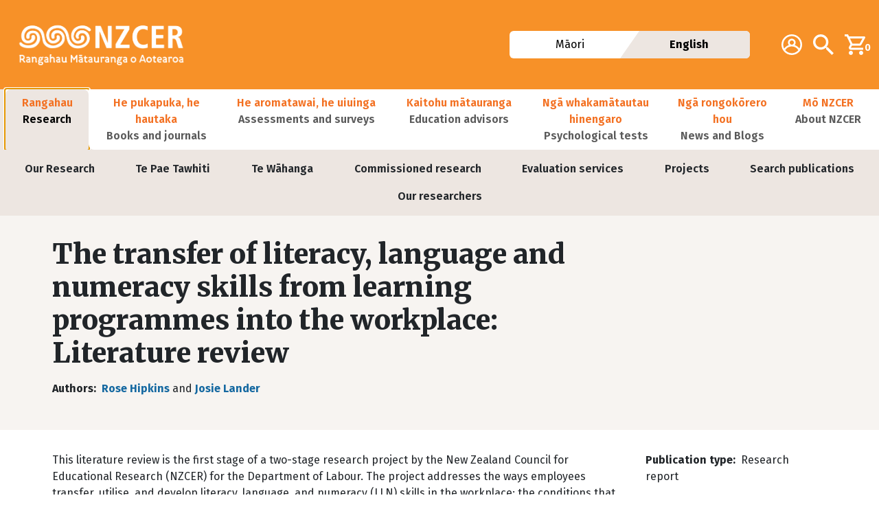

--- FILE ---
content_type: text/html; charset=UTF-8
request_url: https://www.nzcer.org.nz/research/publications/transfer-literacy-language-and-numeracy-skills-learning-programmes-workplace-l
body_size: 8351
content:

<!DOCTYPE html>
<html lang="en" dir="ltr" class="h-100">
  <head>
    <meta charset="utf-8" />
<meta name="Generator" content="Drupal 10 (https://www.drupal.org); Commerce 2" />
<meta name="MobileOptimized" content="width" />
<meta name="HandheldFriendly" content="true" />
<meta name="viewport" content="width=device-width, initial-scale=1.0" />
<link rel="icon" href="/sites/default/files/nzcer_favicon.ico" type="image/vnd.microsoft.icon" />
<link rel="alternate" hreflang="en" href="https://www.nzcer.org.nz/research/publications/transfer-literacy-language-and-numeracy-skills-learning-programmes-workplace-l" />
<link rel="canonical" href="https://www.nzcer.org.nz/research/publications/transfer-literacy-language-and-numeracy-skills-learning-programmes-workplace-l" />
<link rel="shortlink" href="https://www.nzcer.org.nz/node/62613" />

    <title>The transfer of literacy, language and numeracy skills from learning programmes into the workplace: Literature review | New Zealand Council for Educational Research</title>
    <link rel="stylesheet" media="all" href="/modules/contrib/commerce/modules/cart/css/commerce_cart.layout.css?t8u0oa" />
<link rel="stylesheet" media="all" href="/core/themes/stable9/css/core/components/progress.module.css?t8u0oa" />
<link rel="stylesheet" media="all" href="/core/themes/stable9/css/core/components/ajax-progress.module.css?t8u0oa" />
<link rel="stylesheet" media="all" href="/core/themes/stable9/css/system/components/align.module.css?t8u0oa" />
<link rel="stylesheet" media="all" href="/core/themes/stable9/css/system/components/fieldgroup.module.css?t8u0oa" />
<link rel="stylesheet" media="all" href="/core/themes/stable9/css/system/components/container-inline.module.css?t8u0oa" />
<link rel="stylesheet" media="all" href="/core/themes/stable9/css/system/components/clearfix.module.css?t8u0oa" />
<link rel="stylesheet" media="all" href="/core/themes/stable9/css/system/components/details.module.css?t8u0oa" />
<link rel="stylesheet" media="all" href="/core/themes/stable9/css/system/components/hidden.module.css?t8u0oa" />
<link rel="stylesheet" media="all" href="/core/themes/stable9/css/system/components/item-list.module.css?t8u0oa" />
<link rel="stylesheet" media="all" href="/core/themes/stable9/css/system/components/js.module.css?t8u0oa" />
<link rel="stylesheet" media="all" href="/core/themes/stable9/css/system/components/nowrap.module.css?t8u0oa" />
<link rel="stylesheet" media="all" href="/core/themes/stable9/css/system/components/position-container.module.css?t8u0oa" />
<link rel="stylesheet" media="all" href="/core/themes/stable9/css/system/components/reset-appearance.module.css?t8u0oa" />
<link rel="stylesheet" media="all" href="/core/themes/stable9/css/system/components/resize.module.css?t8u0oa" />
<link rel="stylesheet" media="all" href="/core/themes/stable9/css/system/components/system-status-counter.css?t8u0oa" />
<link rel="stylesheet" media="all" href="/core/themes/stable9/css/system/components/system-status-report-counters.css?t8u0oa" />
<link rel="stylesheet" media="all" href="/core/themes/stable9/css/system/components/system-status-report-general-info.css?t8u0oa" />
<link rel="stylesheet" media="all" href="/core/themes/stable9/css/system/components/tablesort.module.css?t8u0oa" />
<link rel="stylesheet" media="all" href="https://unpkg.com/aos@2.3.1/dist/aos.css" />
<link rel="stylesheet" media="all" href="/modules/contrib/bootstrap_styles/css/bs_example_classes/background-color-classes.css?t8u0oa" />
<link rel="stylesheet" media="all" href="/modules/contrib/bootstrap_styles/css/bs_example_classes/border-classes.css?t8u0oa" />
<link rel="stylesheet" media="all" href="/modules/contrib/bootstrap_styles/css/bs_example_classes/box-shadow-classes.css?t8u0oa" />
<link rel="stylesheet" media="all" href="/modules/contrib/bootstrap_styles/css/bs_example_classes/margin-classes.css?t8u0oa" />
<link rel="stylesheet" media="all" href="/modules/contrib/bootstrap_styles/css/bs_example_classes/padding-classes.css?t8u0oa" />
<link rel="stylesheet" media="all" href="/modules/contrib/bootstrap_styles/css/bs_example_classes/text-alignment-classes.css?t8u0oa" />
<link rel="stylesheet" media="all" href="/modules/contrib/bootstrap_styles/css/bs_example_classes/text-color-classes.css?t8u0oa" />
<link rel="stylesheet" media="all" href="/modules/contrib/commerce/modules/cart/css/commerce_cart.theme.css?t8u0oa" />
<link rel="stylesheet" media="all" href="/core/themes/stable9/css/core/assets/vendor/normalize-css/normalize.css?t8u0oa" />
<link rel="stylesheet" media="all" href="/themes/contrib/bootstrap5/css/components/action-links.css?t8u0oa" />
<link rel="stylesheet" media="all" href="/themes/contrib/bootstrap5/css/components/breadcrumb.css?t8u0oa" />
<link rel="stylesheet" media="all" href="/themes/contrib/bootstrap5/css/components/container-inline.css?t8u0oa" />
<link rel="stylesheet" media="all" href="/themes/contrib/bootstrap5/css/components/details.css?t8u0oa" />
<link rel="stylesheet" media="all" href="/themes/contrib/bootstrap5/css/components/exposed-filters.css?t8u0oa" />
<link rel="stylesheet" media="all" href="/themes/contrib/bootstrap5/css/components/field.css?t8u0oa" />
<link rel="stylesheet" media="all" href="/themes/contrib/bootstrap5/css/components/form.css?t8u0oa" />
<link rel="stylesheet" media="all" href="/themes/contrib/bootstrap5/css/components/icons.css?t8u0oa" />
<link rel="stylesheet" media="all" href="/themes/contrib/bootstrap5/css/components/inline-form.css?t8u0oa" />
<link rel="stylesheet" media="all" href="/themes/contrib/bootstrap5/css/components/item-list.css?t8u0oa" />
<link rel="stylesheet" media="all" href="/themes/contrib/bootstrap5/css/components/links.css?t8u0oa" />
<link rel="stylesheet" media="all" href="/themes/contrib/bootstrap5/css/components/menu.css?t8u0oa" />
<link rel="stylesheet" media="all" href="/themes/contrib/bootstrap5/css/components/more-link.css?t8u0oa" />
<link rel="stylesheet" media="all" href="/themes/contrib/bootstrap5/css/components/pager.css?t8u0oa" />
<link rel="stylesheet" media="all" href="/themes/contrib/bootstrap5/css/components/tabledrag.css?t8u0oa" />
<link rel="stylesheet" media="all" href="/themes/contrib/bootstrap5/css/components/tableselect.css?t8u0oa" />
<link rel="stylesheet" media="all" href="/themes/contrib/bootstrap5/css/components/tablesort.css?t8u0oa" />
<link rel="stylesheet" media="all" href="/themes/contrib/bootstrap5/css/components/textarea.css?t8u0oa" />
<link rel="stylesheet" media="all" href="/themes/contrib/bootstrap5/css/components/ui-dialog.css?t8u0oa" />
<link rel="stylesheet" media="all" href="/themes/contrib/bootstrap5/css/components/messages.css?t8u0oa" />
<link rel="stylesheet" media="all" href="/themes/contrib/bootstrap5/css/components/node.css?t8u0oa" />
<link rel="stylesheet" media="all" href="/themes/contrib/bootstrap5/css/components/progress.css?t8u0oa" />
<link rel="stylesheet" media="all" href="/themes/contrib/bootstrap5/css/style.css?t8u0oa" />
<link rel="stylesheet" media="all" href="/themes/custom/nzcer_bootstrap5/css/base/colors.css?t8u0oa" />
<link rel="stylesheet" media="all" href="/themes/custom/nzcer_bootstrap5/css/base/elements.css?t8u0oa" />
<link rel="stylesheet" media="all" href="/themes/custom/nzcer_bootstrap5/css/base/fonts.css?t8u0oa" />
<link rel="stylesheet" media="all" href="/themes/custom/nzcer_bootstrap5/css/component/block.css?t8u0oa" />
<link rel="stylesheet" media="all" href="/themes/custom/nzcer_bootstrap5/css/component/breadcrumb.css?t8u0oa" />
<link rel="stylesheet" media="all" href="/themes/custom/nzcer_bootstrap5/css/component/buttons.css?t8u0oa" />
<link rel="stylesheet" media="all" href="/themes/custom/nzcer_bootstrap5/css/component/field.css?t8u0oa" />
<link rel="stylesheet" media="all" href="/themes/custom/nzcer_bootstrap5/css/component/file.css?t8u0oa" />
<link rel="stylesheet" media="all" href="/themes/custom/nzcer_bootstrap5/css/component/footer.css?t8u0oa" />
<link rel="stylesheet" media="all" href="/themes/custom/nzcer_bootstrap5/css/component/form.css?t8u0oa" />
<link rel="stylesheet" media="all" href="/themes/custom/nzcer_bootstrap5/css/component/header.css?t8u0oa" />
<link rel="stylesheet" media="all" href="/themes/custom/nzcer_bootstrap5/css/component/menu.css?t8u0oa" />
<link rel="stylesheet" media="all" href="/themes/custom/nzcer_bootstrap5/css/component/messages.css?t8u0oa" />
<link rel="stylesheet" media="all" href="/themes/custom/nzcer_bootstrap5/css/component/node.css?t8u0oa" />
<link rel="stylesheet" media="all" href="/themes/custom/nzcer_bootstrap5/css/component/search.css?t8u0oa" />
<link rel="stylesheet" media="all" href="/themes/custom/nzcer_bootstrap5/css/component/sidebar.css?t8u0oa" />
<link rel="stylesheet" media="all" href="/themes/custom/nzcer_bootstrap5/css/component/table.css?t8u0oa" />
<link rel="stylesheet" media="all" href="/themes/custom/nzcer_bootstrap5/css/component/tabs.css?t8u0oa" />
<link rel="stylesheet" media="all" href="/themes/custom/nzcer_bootstrap5/css/component/ui-dialog.css?t8u0oa" />
<link rel="stylesheet" media="all" href="/themes/custom/nzcer_bootstrap5/css/component/user.css?t8u0oa" />
<link rel="stylesheet" media="all" href="/themes/custom/nzcer_bootstrap5/css/component/view.css?t8u0oa" />
<link rel="stylesheet" media="all" href="/themes/custom/nzcer_bootstrap5/css/layout/layout.css?t8u0oa" />
<link rel="stylesheet" media="print" href="/themes/custom/nzcer_bootstrap5/css/theme/print.css?t8u0oa" />

    <script type="application/json" data-drupal-selector="drupal-settings-json">{"path":{"baseUrl":"\/","pathPrefix":"","currentPath":"node\/62613","currentPathIsAdmin":false,"isFront":false,"currentLanguage":"en"},"pluralDelimiter":"\u0003","suppressDeprecationErrors":true,"gtag":{"tagId":"","consentMode":false,"otherIds":[],"events":[],"additionalConfigInfo":[]},"ajaxPageState":{"libraries":"[base64]","theme":"nzcer_bootstrap5","theme_token":null},"ajaxTrustedUrl":[],"gtm":{"tagId":null,"settings":{"data_layer":"dataLayer","include_classes":false,"allowlist_classes":"","blocklist_classes":"","include_environment":false,"environment_id":"","environment_token":""},"tagIds":["GTM-KT8R4F3"]},"user":{"uid":0,"permissionsHash":"2d8c89ec060523a72ef68611f417fd0563edacefea8cf36730d3a0a2c1da4c77"}}</script>
<script src="/core/misc/drupalSettingsLoader.js?v=10.5.4"></script>
<script src="/modules/contrib/google_tag/js/gtag.js?t8u0oa"></script>
<script src="/modules/contrib/google_tag/js/gtm.js?t8u0oa"></script>

  </head>
  <body class="research path-node page-node-type-research-publication   d-flex flex-column h-100">
        <div class="visually-hidden-focusable skip-link p-3 container">
      <a href="#main-content" class="p-2">
        Skip to main content
      </a>
    </div>
    <noscript><iframe src="https://www.googletagmanager.com/ns.html?id=GTM-KT8R4F3"
                  height="0" width="0" style="display:none;visibility:hidden"></iframe></noscript>

      <div class="dialog-off-canvas-main-canvas d-flex flex-column h-100" data-off-canvas-main-canvas>
    

<header>
  

  <nav class="header-nav navbar navbar-expand-xl   ">
    <div class="d-flex container-fluid m-0 p-0">
            <div class="region region-nav-branding container-fluid">
    <div class="row align-items-center">
      <div id="block-nzcer-bootstrap5-branding" class="order-0 col block block-system block-system-branding-block">
  
    
  <div class="navbar-brand d-flex align-items-center">

    <a href="/" title="Home" rel="home" class="site-logo d-block">
    <img src="/themes/custom/nzcer_bootstrap5/logo.png" alt="Home" fetchpriority="high" />
  </a>
      <span class="nzcer-press-logo">
    <img src="/themes/custom/nzcer_bootstrap5/images/logo_press.svg" alt="NZCER Press" fetchpriority="high" />
  </span>
  
  </div>
</div>
<nav role="navigation" aria-labelledby="block-nzcer-bootstrap5-additionalnavigation-menu" id="block-nzcer-bootstrap5-additionalnavigation" class="block block-menu navigation menu--additional-navigation col-auto order-1 order-md-2">
            
  <h5 class="visually-hidden" id="block-nzcer-bootstrap5-additionalnavigation-menu">Additional navigation</h5>
  

        
              <ul data-block="nav_branding" class="nav navbar-nav">
                                            <li class="nav-item account">
                  <a href="/user/login?destination=/system/files%3Ffile%3Djournals/set/downloads/Set%25202020_2_001_1.pdf" class="nav-link">                            <span class="icon"><img src="/themes/custom/nzcer_bootstrap5/images/my_account.svg" alt="Account" class="img-fluid" />
</span>
                    <span class="visually-hidden">Account</span>
              </a>
              </li>
                                        <li class="nav-item search">
                  <a href="/search" class="nav-link" data-drupal-link-system-path="node/69844">                            <span class="icon"><img src="/themes/custom/nzcer_bootstrap5/images/search.svg" alt="Search" class="img-fluid" />
</span>
                    <span class="visually-hidden">Search</span>
              </a>
              </li>
        </ul>
  


  </nav>
<div id="block-nzcer-bootstrap5-cart" class="block block-commerce-cart col-auto order-3">
  
    
      <div class="cart--cart-block">
  <div class="cart-block--summary">
    <a class="cart-block--link__expand" href="/cart">
      <span class="cart-block--summary__icon"><img src="/themes/custom/nzcer_bootstrap5/images/cart.svg" alt="Shopping cart" class="img-fluid" />
</span>
      <span class="cart-block--summary__count">0</span>
    </a>
  </div>
  </div>

  </div>
<div class="language-switcher-language-session block block-language block-language-blocklanguage-interface col-12 col-md-4 order-5 order-md-1 mt-3 mt-lg-0" id="block-nzcer-bootstrap5-languageswitcher-2" role="navigation">
  
    
      <div data-block="nav_branding" class="lang-btn-container"><div data-drupal-link-query="{&quot;language&quot;:&quot;mi&quot;}" data-drupal-link-system-path="node/62613" class="d-flex flex-column align-items-center lang-btn mi"><a href="/research/publications/transfer-literacy-language-and-numeracy-skills-learning-programmes-workplace-l?language=mi" class="language-link" data-drupal-link-query="{&quot;language&quot;:&quot;mi&quot;}" data-drupal-link-system-path="node/62613">Māori</a></div><div data-drupal-link-system-path="node/62613" class="d-flex flex-column align-items-center lang-btn en is-active" aria-current="page"><a href="/research/publications/transfer-literacy-language-and-numeracy-skills-learning-programmes-workplace-l" class="language-link session-active is-active" data-drupal-link-system-path="node/62613" aria-current="page">English</a></div></div>
  </div>

      <div class="navbar-toggler-container col-auto order-3 order-md-4 d-xl-none">
        <button class="navbar-toggler collapsed col-auto order-2 order-xl" type="button" data-bs-toggle="collapse"
                data-bs-target="#navbarSupportedContent" aria-controls="navbarSupportedContent"
                aria-expanded="false" aria-label="Toggle navigation">
          <span class="navbar-toggler-icon"></span>
        </button>
      </div>
    </div>
  </div>

      </nav>

    <nav id="nav-main" class="primary-nav navbar navbar-expand-xl   ">
    <div class="collapse navbar-collapse" id="navbarSupportedContent">
        <div class="region region-nav-main">
    <nav role="navigation" aria-labelledby="block-nzcer-bootstrap5-main-navigation-menu" id="block-nzcer-bootstrap5-main-navigation" class="block block-menu navigation menu--main">
            
  <h5 class="visually-hidden" id="block-nzcer-bootstrap5-main-navigation-menu">Main navigation</h5>
  

        
            <ul data-block="nav_main" class="navbar-nav flex-wrap justify-content-between nav-level-0">
        
              <li class="nav-item nav-level-0 dropdown position-static research flex-fill">
                  <a class="nav-link active has-dropdown" href="/research" role="button" data-bs-toggle="dropdown" aria-expanded="false" title="Rangahau Research">
          <span class="main-menu-title">Rangahau</span>
          <span class="main-menu-subtitle">Research</span>
        </a>
        <div class="dropdown-menu main-menu-dropdown">
                      <ul data-block="nav_main" class="navbar-nav flex-wrap justify-content-evenly nav-level-1">
        
              <li class="nav-item nav-level-1">
          <a href="/research" class="active nav-dropdown-item" data-drupal-link-system-path="node/62195">Our Research</a>
      </li>

        
              <li class="nav-item nav-level-1">
          <a href="/research/te-pae-tawhiti" class="nav-dropdown-item" data-drupal-link-system-path="node/62196">Te Pae Tawhiti</a>
      </li>

        
              <li class="nav-item nav-level-1">
          <a href="/research/te-wahanga" class="nav-dropdown-item" data-drupal-link-system-path="node/62198">Te Wāhanga</a>
      </li>

        
              <li class="nav-item nav-level-1">
          <a href="/research/commissioned-research" class="nav-dropdown-item" data-drupal-link-system-path="node/62199">Commissioned research</a>
      </li>

        
              <li class="nav-item nav-level-1">
          <a href="https://www.nzcer.org.nz/research/evaluation-services" class="nav-dropdown-item">Evaluation services</a>
      </li>

        
              <li class="nav-item nav-level-1">
          <a href="/research/projects" class="nav-dropdown-item" data-drupal-link-system-path="node/62200">Projects</a>
      </li>

        
              <li class="nav-item nav-level-1">
          <a href="/research/search-publications" class="nav-dropdown-item" data-drupal-link-system-path="node/69845">Search publications</a>
      </li>

        
              <li class="nav-item nav-level-1">
          <a href="/research/our-researchers" class="nav-dropdown-item" data-drupal-link-system-path="node/62217">Our researchers</a>
      </li>

        </ul>
  
        </div>
            </li>

        
              <li class="nav-item nav-level-0 dropdown position-static books-and-journals flex-fill">
                  <a class="nav-link has-dropdown" href="/books-and-journals" role="button" data-bs-toggle="dropdown" aria-expanded="false" title="He pukapuka, he hautaka Books and journals">
          <span class="main-menu-title">He pukapuka, he hautaka</span>
          <span class="main-menu-subtitle">Books and journals</span>
        </a>
        <div class="dropdown-menu main-menu-dropdown">
                      <ul data-block="nav_main" class="navbar-nav flex-wrap justify-content-evenly nav-level-1">
        
              <li class="nav-item nav-level-1">
          <a href="/books-and-journals" class="nav-dropdown-item" data-drupal-link-system-path="node/69760">Books and journals</a>
      </li>

        
              <li class="nav-item nav-level-1">
          <a href="/books/all" class="nav-dropdown-item" data-drupal-link-system-path="node/69834">All books</a>
      </li>

        
              <li class="nav-item nav-level-1">
          <a href="/journals" class="nav-dropdown-item" data-drupal-link-system-path="node/69850">All journals</a>
      </li>

        
              <li class="nav-item nav-level-1">
          <a href="/books/forthcoming" class="nav-dropdown-item" data-drupal-link-system-path="node/69833">Forthcoming books</a>
      </li>

        
              <li class="nav-item nav-level-1">
          <a href="/nzcerpress/set" class="nav-dropdown-item" data-drupal-link-system-path="taxonomy/term/39">Set: Research information for teachers</a>
      </li>

        
              <li class="nav-item nav-level-1">
          <a href="/nzcerpress/journals/subscribe" class="nav-dropdown-item" data-drupal-link-system-path="node/69857">Subscribe to journals</a>
      </li>

        </ul>
  
        </div>
            </li>

        
              <li class="nav-item nav-level-0 dropdown position-static assessments-and-surveys flex-fill">
                  <a class="nav-link has-dropdown" href="/assessments" role="button" data-bs-toggle="dropdown" aria-expanded="false" title="He aromatawai, he uiuinga Assessments and surveys">
          <span class="main-menu-title">He aromatawai, he uiuinga</span>
          <span class="main-menu-subtitle">Assessments and surveys</span>
        </a>
        <div class="dropdown-menu main-menu-dropdown">
                      <ul data-block="nav_main" class="navbar-nav flex-wrap justify-content-evenly nav-level-1">
        
              <li class="nav-item nav-level-1">
          <a href="/assessments/shop-paper-tests" class="nav-dropdown-item" data-drupal-link-system-path="node/69842">Buy paper tests</a>
      </li>

        
              <li class="nav-item nav-level-1">
          <a href="/assessments/nzcer-assist" class="nav-dropdown-item" data-drupal-link-system-path="node/62225">NZCER Assist</a>
      </li>

        
              <li class="nav-item nav-level-1">
          <a href="/assessments/pats" class="nav-dropdown-item" data-drupal-link-system-path="node/62220">Progressive Achievement Tests (PATs)</a>
      </li>

        
              <li class="nav-item nav-level-1">
          <a href="/assessments/surveys/all-surveys" class="nav-dropdown-item" data-drupal-link-system-path="node/69880">School surveys</a>
      </li>

        
              <li class="nav-item nav-level-1">
          <a href="/assessments/all-tests" class="nav-dropdown-item" data-drupal-link-system-path="node/69881">School tests</a>
      </li>

        
              <li class="nav-item nav-level-1">
          <a href="/assessments/te-urungi" class="nav-dropdown-item" data-drupal-link-system-path="node/62897">Te Urungi</a>
      </li>

        </ul>
  
        </div>
            </li>

        
              <li class="nav-item nav-level-0 education-advisors flex-fill">
                  <a class="nav-link" href="/pld" role="button" title="Kaitohu mātauranga Education advisors">
          <span class="main-menu-title">Kaitohu mātauranga</span>
          <span class="main-menu-subtitle">Education advisors</span>
        </a>
            </li>

        
              <li class="nav-item nav-level-0 dropdown position-static psychological-tests flex-fill">
                  <a class="nav-link has-dropdown" href="/pts" role="button" data-bs-toggle="dropdown" aria-expanded="false" title="Ngā whakamātautau hinengaro Psychological tests">
          <span class="main-menu-title">Ngā whakamātautau hinengaro</span>
          <span class="main-menu-subtitle">Psychological tests</span>
        </a>
        <div class="dropdown-menu main-menu-dropdown">
                      <ul data-block="nav_main" class="navbar-nav flex-wrap justify-content-evenly nav-level-1">
        
              <li class="nav-item nav-level-1">
          <a href="/pts" class="nav-dropdown-item" data-drupal-link-system-path="node/69828">Psychological Test Services</a>
      </li>

        
              <li class="nav-item nav-level-1">
          <a href="/pts/educational-tests" class="nav-dropdown-item" data-drupal-link-system-path="node/69829">Educational tests</a>
      </li>

        
              <li class="nav-item nav-level-1">
          <a href="/pts/psychological-tests" class="nav-dropdown-item" data-drupal-link-system-path="node/69830">Psychological tests</a>
      </li>

        </ul>
  
        </div>
            </li>

        
              <li class="nav-item nav-level-0 news-and-blogs flex-fill">
                  <a class="nav-link" href="/news-and-blogs" role="button" title="Ngā rongokōrero hou News and Blogs">
          <span class="main-menu-title">Ngā rongokōrero hou</span>
          <span class="main-menu-subtitle">News and Blogs</span>
        </a>
            </li>

        
              <li class="nav-item nav-level-0 dropdown position-static about-nzcer flex-fill">
                  <a class="nav-link has-dropdown" href="/about-nzcer" role="button" data-bs-toggle="dropdown" aria-expanded="false" title="Mō NZCER About NZCER">
          <span class="main-menu-title">Mō NZCER</span>
          <span class="main-menu-subtitle">About NZCER</span>
        </a>
        <div class="dropdown-menu main-menu-dropdown">
                      <ul data-block="nav_main" class="navbar-nav flex-wrap justify-content-evenly nav-level-1">
        
              <li class="nav-item nav-level-1">
          <a href="/contact" class="nav-dropdown-item" data-drupal-link-system-path="node/69847">Contact us</a>
      </li>

        
              <li class="nav-item nav-level-1">
          <a href="/about-nzcer/fellowships" class="nav-dropdown-item" data-drupal-link-system-path="node/62205">Fellowships and Awards</a>
      </li>

        
              <li class="nav-item nav-level-1">
          <a href="/about-nzcer/corporate-documents" class="nav-dropdown-item" data-drupal-link-system-path="node/62207">Corporate documents</a>
      </li>

        
              <li class="nav-item nav-level-1">
          <a href="/about-nzcer/careers" class="nav-dropdown-item" data-drupal-link-system-path="node/62206">Careers</a>
      </li>

        
              <li class="nav-item nav-level-1">
          <a href="/about-nzcer/board" class="nav-dropdown-item" data-drupal-link-system-path="node/62204">NZCER Board</a>
      </li>

        
              <li class="nav-item nav-level-1">
          <a href="/about-nzcer/press" class="nav-dropdown-item" data-drupal-link-system-path="node/62202">NZCER Press</a>
      </li>

        
              <li class="nav-item nav-level-1">
          <a href="/about-nzcer/library" class="nav-dropdown-item" data-drupal-link-system-path="node/62203">Library</a>
      </li>

        
              <li class="nav-item nav-level-1">
          <a href="/about-nzcer/our-team" class="nav-dropdown-item" data-drupal-link-system-path="node/62216">Our team</a>
      </li>

        
              <li class="nav-item nav-level-1">
          <a href="/about-nzcer" class="nav-dropdown-item" data-drupal-link-system-path="node/62201">About NZCER</a>
      </li>

        </ul>
  
        </div>
            </li>

        </ul>
  



  </nav>
<nav role="navigation" aria-labelledby="block-nzcer-bootstrap5-useraccountmenu-menu" id="block-nzcer-bootstrap5-useraccountmenu" class="block block-menu navigation menu--account">
            
  <h5 class="visually-hidden" id="block-nzcer-bootstrap5-useraccountmenu-menu">User account menu</h5>
  

        
              <ul data-block="nav_main" class="nav navbar-nav d-xl-none justify-content-evenly">
                    <li class="nav-item">
        <a href="/user/login" class="nav-link main-menu-title" data-drupal-link-system-path="user/login">Log in</a>
              </li>
        </ul>
  


  </nav>

  </div>

    </div>
  </nav>
  <div id="pushie" style="height: 0"></div>
  
</header>

<main role="main" class="uses-layout-builder">
  <a id="main-content" tabindex="-1"></a>
  
  
  
  <div class="container-fluid m-0 p-0">
        <div class="row g-0">
            <div class="order-1 order-lg-2 col-12">
          <div class="region region-content">
    <div data-drupal-messages-fallback class="hidden"></div>
<div id="block-nzcer-bootstrap5-content" class="block block-system block-system-main-block">
  
    
      
<article class="node node--type-research-publication node--view-mode-full">

  
    

  
  <div class="node__content">
    <div  class="bs-bg-light-grey bg-color _none blb-container-wrapper"><div  class="container-fluid blb-container">  
  <div  class="blb-section gutters layout row layout-builder__layout">
    
                        <div  class="col-lg-9 col-md-9 col-12 spaced-out">
          <div class="_none block block-layout-builder block-field-blocknoderesearch-publicationtitle">
  
    
      <h1 class="field field--name-title field--type-string field--label-hidden">The transfer of literacy, language and numeracy skills from learning programmes into the workplace: Literature review</h1>

  </div>
<div class="_none block block-layout-builder block-field-blocknoderesearch-publicationfield-authors">
  
    
      
  <div class="field field--name-field-authors field--type-entity-reference field--label-inline clearfix">
    <div class="field__label">Authors</div>
          <div class="field__items">
        <span  class="field__item"><a href="/authors/rose-hipkins" hreflang="en">Rose Hipkins</a></span><span  class="field__item"> and <a href="/authors/josie-lander" hreflang="en">Josie Lander</a></span>          </div>
      </div>

  </div>

        </div>
                              <div  class="col-lg-3 col-md-3 col-12">
          
        </div>
                                                                                                                                                                              
  </div>

</div></div><div  class="_none blb-container-wrapper"><div  class="container-fluid blb-container">  
  <div  class="blb-section gutters layout row layout-builder__layout">
    
                        <div  class="col-lg-9 col-md-9 col-12">
          <div class="_none block block-layout-builder block-field-blocknoderesearch-publicationbody">
  
    
      
            <div class="clearfix text-formatted field field--name-body field--type-text-with-summary field--label-hidden field__item"><p>
	This literature review is the first stage of a two-stage research project by the New Zealand Council for Educational Research (NZCER) for the Department of Labour. The project addresses the ways employees transfer, utilise, and develop literacy, language, and numeracy (LLN) skills in the workplace; the conditions that enable this to happen; and the short- to medium-term outcomes for employees and workplaces. The second stage will consist of case studies in workplaces where workplace LLN learning programmes are being offered.</p>
<p>
	<strong>Full text:</strong> <a href="http://dol.govt.nz/publications/research/transfer-lln-skills-literature-review/transfer-lln-skills-literature-review.pdf">The Transfer of Literacy, Language, and Numeracy Skills from Learning Programmes into the Workplace</a> [PDF]</p>
</div>
      
  </div>

        </div>
                              <div  class="col-lg-3 col-md-3 col-12 spaced-out">
          <div class="_none block block-layout-builder block-field-blocknoderesearch-publicationfield-publication-type">
  
    
      
  <div class="field field--name-field-publication-type field--type-entity-reference field--label-inline clearfix">
    <div class="field__label">Publication type</div>
              <div class="field__item">Research report</div>
          </div>

  </div>
<div class="_none block block-layout-builder block-field-blocknoderesearch-publicationfield-publication-year">
  
    
      
  <div class="field field--name-field-publication-year field--type-integer field--label-inline clearfix">
    <div class="field__label">Publication year</div>
              <div class="field__item">2011</div>
          </div>

  </div>
<div class="_none block block-layout-builder block-field-blocknoderesearch-publicationfield-keywords">
  
    
      
  <div class="field field--name-field-keywords field--type-entity-reference field--label-above">
    <div class="field__label">Keywords</div>
          <div class="field__items">
              <div class="field__item"><a href="/tagged/learning" hreflang="en">Learning</a></div>
          <div class="field__item"><a href="/tagged/literacy-skills" hreflang="en">Literacy skills</a></div>
          <div class="field__item"><a href="/tagged/language-skills" hreflang="en">Language skills</a></div>
          <div class="field__item"><a href="/tagged/numeracy" hreflang="en">Numeracy</a></div>
          <div class="field__item"><a href="/tagged/work-environment" hreflang="en">Work environment</a></div>
          <div class="field__item"><a href="/tagged/workplace-learning" hreflang="en">Workplace learning</a></div>
          <div class="field__item"><a href="/tagged/lln" hreflang="en">LLN</a></div>
              </div>
      </div>

  </div>
<div class="_none block block-layout-builder block-field-blocknoderesearch-publicationfield-tags">
  
    
      
  <div class="field field--name-field-tags field--type-entity-reference field--label-above">
    <div class="field__label">Tags</div>
          <div class="field__items">
              <div class="field__item"><a href="/tagged/learning-work" hreflang="en">Learning at work</a></div>
              </div>
      </div>

  </div>
<div class="_none block block-layout-builder block-field-blocknoderesearch-publicationfield-doi">
  
    
      
  <div class="field field--name-field-doi field--type-link field--label-above">
    <div class="field__label">DOI</div>
              <div class="field__item"><a href="https://library.nzcer.org.nz/cgi-bin/koha/opac-retrieve-file.pl?id=1d8e57c458669dfcc54015964c9fa016">https://library.nzcer.org.nz/cgi-bin/koha/opac-retrieve-file.pl?id=1d8e57c45866…</a></div>
          </div>

  </div>

        </div>
                                                                                                                                                                              
  </div>

</div></div>
  </div>

</article>

  </div>

  </div>

      </div>
          </div>
  </div>

</main>

<footer class="footer mt-auto     ">
  <div class="container-fluid m-0 p-0">
      <div class="region region-footer row">
    <div class="footer-logo col-12">
      <img src="/themes/custom/nzcer_bootstrap5/images/logo.svg" alt="NZCER" fetchpriority="high">
    </div>
    <div id="block-block-content-contact-info" class="block block-block-content block-block-contenta8cbde8b-f6a6-4f02-be65-3daa09651e7f col col-lg-3">
  
    
      
            <div class="clearfix text-formatted field field--name-body field--type-text-with-summary field--label-hidden field__item"><p>PO Box 3237<br>Te Pakokori, Level&nbsp;4,&nbsp;<br>Stantec Building,<br>10 Brandon&nbsp;Street,<br>Wellington NZ, 6011</p><p>Sales: +64 4 802 1450<br>Reception: +64 4 384 7939</p></div>
      
  </div>
<nav role="navigation" aria-labelledby="block-nzcer-bootstrap5-footer-menu" id="block-nzcer-bootstrap5-footer" class="block block-menu navigation menu--footer col col-lg-9">
            
  <h5 class="visually-hidden" id="block-nzcer-bootstrap5-footer-menu">Footer</h5>
  

        
              <ul data-block="footer" class="nav navbar-nav">
                    <li class="nav-item nav-level-0">
        <a href="/research" class="nav-link" data-drupal-link-system-path="node/62195">Our research</a>
                                <ul>
                    <li class="nav-item nav-level-1">
        <a href="/research/search-publications" class="nav-link" data-drupal-link-system-path="node/69845">Latest publications</a>
              </li>
                <li class="nav-item nav-level-1">
        <a href="/research/projects" class="nav-link" data-drupal-link-system-path="node/62200">Projects</a>
              </li>
                <li class="nav-item nav-level-1">
        <a href="/research/our-researchers" class="nav-link" data-drupal-link-system-path="node/62217">Our researchers</a>
              </li>
        </ul>
  
              </li>
                <li class="nav-item nav-level-0">
        <a href="/books" class="nav-link">Books and journals</a>
                                <ul>
                    <li class="nav-item nav-level-1">
        <a href="/books/all" class="nav-link" data-drupal-link-system-path="node/69834">All books</a>
              </li>
                <li class="nav-item nav-level-1">
        <a href="/books-and-journals/all-journals" class="nav-link">All journals</a>
              </li>
                <li class="nav-item nav-level-1">
        <a href="/nzcerpress/journals/subscribe" class="nav-link" data-drupal-link-system-path="node/69857">Subscribe to journals</a>
              </li>
        </ul>
  
              </li>
                <li class="nav-item nav-level-0">
        <a href="/assessments" class="nav-link" data-drupal-link-system-path="node/62219">Tests, Assessments and Surveys</a>
                                <ul>
                    <li class="nav-item nav-level-1">
        <a href="/assessments/pats" class="nav-link" data-drupal-link-system-path="node/62220">Progressive Achievement Tests (PATs) </a>
              </li>
                <li class="nav-item nav-level-1">
        <a href="/assessments/te-urungi" class="nav-link" data-drupal-link-system-path="node/62897">Te Urungi (Te Reo Māori) </a>
              </li>
        </ul>
  
              </li>
                <li class="nav-item nav-level-0">
        <a href="/privacy-policy" class="nav-link">Privacy Policy</a>
              </li>
                <li class="nav-item nav-level-0">
        <a href="https://nzcer.us3.list-manage.com/subscribe?u=b4267ae33b4ec83afacabc0ef&amp;id=69e577d60f" class="nav-link">Subscribe to our newsletter</a>
              </li>
                <li class="nav-item nav-level-0">
        <a href="/contact" class="nav-link" data-drupal-link-system-path="node/69847">Contact us</a>
              </li>
                <li class="nav-item nav-level-0">
        <a href="/store/faqs" class="nav-link" data-drupal-link-system-path="node/69877">Shopping cart FAQs</a>
              </li>
        </ul>
  


  </nav>
<nav role="navigation" aria-labelledby="block-nzcer-bootstrap5-socials-menu" id="block-nzcer-bootstrap5-socials" class="block block-menu navigation menu--socials col-12">
            
  <h5 class="visually-hidden" id="block-nzcer-bootstrap5-socials-menu">Socials</h5>
  

        
              <ul data-block="footer" class="nav navbar-nav flex-row">
                    
                  <li class="nav-item">
                  <a href="https://www.facebook.com/nzcer" class="nav-link">                            <span class="icon"><img src="/themes/custom/nzcer_bootstrap5/images/facebook.svg" alt="Facebook" class="img-fluid" />
</span>

                    <span class="visually-hidden">Facebook</span>
              </a>
              </li>
                
                  <li class="nav-item">
                  <a href="https://www.linkedin.com/company/new-zealand-council-for-educational-research" class="nav-link">                            <span class="icon"><img src="/themes/custom/nzcer_bootstrap5/images/linkedin.svg" alt="LinkedIn" class="img-fluid" />
</span>

                    <span class="visually-hidden">LinkedIn</span>
              </a>
              </li>
                
                  <li class="nav-item">
                  <a href="https://twitter.com/nzcer" class="nav-link">                            <span class="icon"><img src="/themes/custom/nzcer_bootstrap5/images/x_twitter.svg" alt="X (Twitter)" class="img-fluid" />
</span>

                    <span class="visually-hidden">X (Twitter)</span>
              </a>
              </li>
                
                  <li class="nav-item">
                  <a href="https://www.youtube.com/user/nzcer" class="nav-link">                            <span class="icon"><img src="/themes/custom/nzcer_bootstrap5/images/youtube.svg" alt="YouTube" class="img-fluid" />
</span>

                    <span class="visually-hidden">YouTube</span>
              </a>
              </li>
        </ul>
  


  </nav>

  </div>

  </div>
</footer>

  </div>

    
    <script src="/core/assets/vendor/jquery/jquery.min.js?v=3.7.1"></script>
<script src="/core/assets/vendor/once/once.min.js?v=1.0.1"></script>
<script src="/core/misc/drupal.js?v=10.5.4"></script>
<script src="/core/misc/drupal.init.js?v=10.5.4"></script>
<script src="https://unpkg.com/aos@2.3.1/dist/aos.js"></script>
<script src="/core/assets/vendor/tabbable/index.umd.min.js?v=6.2.0"></script>
<script src="/themes/contrib/bootstrap5/dist/bootstrap/5.3.3/dist/js/bootstrap.bundle.js?v=5.3.3"></script>
<script src="/modules/contrib/bootstrap_styles/js/plugins/scroll_effects/build.js?v=1.x"></script>
<script src="/core/misc/debounce.js?v=10.5.4"></script>
<script src="/core/misc/form.js?v=10.5.4"></script>
<script src="/modules/contrib/commerce/modules/cart/js/commerce_cart.js?t8u0oa"></script>
<script src="/core/misc/progress.js?v=10.5.4"></script>
<script src="/core/assets/vendor/loadjs/loadjs.min.js?v=4.3.0"></script>
<script src="/core/misc/announce.js?v=10.5.4"></script>
<script src="/core/misc/message.js?v=10.5.4"></script>
<script src="/core/misc/ajax.js?v=10.5.4"></script>
<script src="/modules/contrib/google_tag/js/gtag.ajax.js?t8u0oa"></script>
<script src="/themes/custom/nzcer_bootstrap5/js/nzcer-bootstrap5.js?t8u0oa"></script>

  </body>
</html>


--- FILE ---
content_type: text/css
request_url: https://www.nzcer.org.nz/themes/custom/nzcer_bootstrap5/css/component/buttons.css?t8u0oa
body_size: 671
content:
/* NZCER theme buttons */
.btn-primary {
  background-color: var(--nzcer-dark-blue);
  border-color: var(--nzcer-dark-blue);
}
.btn-primary:active, .btn-primary:focus, .btn-primary:hover {
  background-color: var(--nzcer-dark-blue-shade);
  border-color: var(--nzcer-dark-blue-shade);
}
.btn-nzcer {
  background-color: var(--nzcer-orange);
  border-color: var(--nzcer-orange);
}
.btn-nzcer:active, .btn-nzcer:focus, .btn-nzcer:hover {
  background-color: var(--nzcer-orange-tint);
  border-color: var(--nzcer-orange-tint);
}
.btn-research,
.btn-press {
  float: right;
}
.btn-research {
  background-color: var(--research-orange);
  border-color: var(--research-orange);
}
.btn-research:active, .btn-research:focus, .btn-research:hover {
  background-color: var(--research-orange-tint);
  border-color: var(--research-orange-tint);
}
.btn-press {
  background-color: var(--press-blue);
  border-color: var(--press-blue);
}
.btn-press:active, .btn-press:focus, .btn-press:hover {
  background-color: var(--press-blue-tint);
  border-color: var(--press-blue-tint);
}
.btn-research a {
  color: #fff;
}
.btn-press a {
  color: #000;
}

/* Add to cart buttons */
body.nzcerpress .button--add-to-cart {
  background-color: var(--press-blue);
  border-color: var(--press-blue);
}
body.nzcerpress .button--add-to-cart:active,
body.nzcerpress .button--add-to-cart:focus,
body.nzcerpress .button--add-to-cart:hover {
  background-color: var(--press-blue-tint);
  border-color: var(--press-blue-tint);
}

/* Offcanvas toggle (e.g. responsive search filters) */
.btn.toggle-offcanvas {
  background-color: var(--dark-grey);
  height: 50px;
  padding: 0.25rem;
  position: fixed;
  top: 50%;
  transform: translate(0, -50%);
  width: 50px;
}
.btn.toggle-offcanvas:active,
.btn.toggle-offcanvas:focus,
.btn.toggle-offcanvas:hover {
  background-color: var(--dark-grey);
}
.btn.toggle-offcanvas.offcanvas-start {
  left: 0;
  border-top-left-radius: 0;
  border-bottom-left-radius: 0;
}
.btn.toggle-offcanvas.offcanvas-end {
  right: 0;
  border-top-right-radius: 0;
  border-bottom-right-radius: 0;
}
.btn.toggle-offcanvas .toggle-offcanvas-icon {
  background-image: url('../../images/filter.svg');
  background-repeat: no-repeat;
  background-position: center;
  background-size: 100%;
  display: inline-block;
  height: 100%;
  width: 100%;
  vertical-align: middle;
}


--- FILE ---
content_type: text/css
request_url: https://www.nzcer.org.nz/themes/custom/nzcer_bootstrap5/css/component/header.css?t8u0oa
body_size: 682
content:
/* Header colours (also @see headline blocks in block.css) */
.header-nav {
  background-color: var(--nzcer-orange);
  color: #fff;
}
body.research .header-nav {
  background-color: var(--research-orange);
}
body.research.tpt .header-nav {
  background-color: var(--tpt-green);
}
body.research.te-wahanga .header-nav {
  background-color: var(--te-wahanga-red);
}
body.research.commissioned .header-nav {
  background-color: var(--commissioned-blue);
}
body.nzcerpress .header-nav {
  background-color: var(--press-blue);
}
body.tests .header-nav {
  background-color: var(--tests-teal);
}
body.pts .header-nav {
  background-color: var(--pts-purple);
}
body.pld .header-nav {
  background-color: var(--pld-yellow);
}
body.news .header-nav {
  background-color: var(--news-green);
}
body.about .header-nav {
  background-color: var(--about-orange);
}

/* NZCER logo */
@media (max-width: 328px) {
  #block-nzcer-bootstrap5-branding {
    flex: 1 0 100%;
  }
}
@media (min-width: 992px) {
  .navbar-brand .site-logo img {
    height: 80px;
  }
}

/* NZCER Press logo */
.header-nav .nzcer-press-logo {
  display: none;
}
@media (min-width: 438px) {
  body.nzcerpress .header-nav .nzcer-press-logo {
    display: inline;
  }
}

/* Hamburger */
.header-nav .navbar-toggler-container {
  padding: 0;
}
.header-nav .navbar-toggler-container button.navbar-toggler {
  border: none;
  border-radius: 0;
  padding: 0.5rem;
}
.header-nav .navbar-toggler-container button.navbar-toggler:focus {
  box-shadow: none;
}
.header-nav .navbar-toggler-container button.navbar-toggler .navbar-toggler-icon {
  background-image: url(../../images/menu.svg);
}

/* Main nav (also @see menu.css)  */
.region-nav-main {
  width: 100%;
}

/* Mobile menu */
@media (max-width: 1199.98px) {
  .primary-nav {
    flex-direction: column;
  }
  .menu--additional-navigation .nav-item.account {
    display: none;
  }
  #pushie {
    display: none;
  }
}

--- FILE ---
content_type: text/css
request_url: https://www.nzcer.org.nz/themes/custom/nzcer_bootstrap5/css/component/menu.css?t8u0oa
body_size: 2795
content:
/* Header icons */
nav.menu--additional-navigation .icon img,
span.cart-block--summary__icon img {
  height: 30px;
  width: auto;
}

/* Footer icons */
nav.menu--socials .icon img {
  height: 20px;
  width: auto;
}

/* Tabs */
nav.tabs-primary ul.nav-tabs.primary {
  padding-left: 0;
  padding-right: 0;
}
@media (min-width: 768px) {
  nav.tabs-primary ul.nav-tabs.primary {
    padding-left: var(--bs-nzcer-gutter-x);
    padding-right: var(--bs-nzcer-gutter-x);
  }
}

/* Additional nav menu (search. cart, my account) */
nav.menu--additional-navigation {
  padding: 0;
}
nav.menu--additional-navigation .nav-item.account .dropdown-menu {
  left: auto;
  right: 0;
}
nav.menu--additional-navigation .nav-item.account .dropdown-menu li {
  list-style: none;
}

/* Main navigation menu */
#nav-main {
  --bs-nzcer-menu-tab-margin: 0.25rem;
  --bs-nzcer-menu-tab-radius: 0.5rem;
  --bs-nzcer-menu-tab-ve-radius: -0.5rem;
  padding: 0 0;
}
nav.menu--main ul {
  padding-left: var(--bs-nzcer-menu-tab-margin);
  padding-right: var(--bs-nzcer-menu-tab-margin);
}
nav.menu--main li.nav-item,
nav.menu--account li.nav-item {
  font-weight: 600;
  margin: 0 var(--bs-nzcer-menu-tab-margin);
}
nav.menu--main a.nav-link {
  height: 100%;
  transition: none;
}
nav.menu--main a.nav-link.active {
  background-color: var(--dark-grey);
  box-shadow: none;
}
nav.menu--main .main-menu-dropdown.dropdown-menu {
  background-color: var(--dark-grey);
  border: none;
  border-radius: 0;
  margin-top: 0;
  width: 100%;
}
nav.menu--main .main-menu-dropdown.dropdown-menu .nav-dropdown-item {
  display: block;
  width: 100%;
  padding: var(--bs-dropdown-item-padding-y) var(--bs-dropdown-item-padding-x);
  clear: both;
  font-weight: 600;
  color: var(--bs-dropdown-link-color);
  text-align: inherit; 
  text-decoration: none;
  background-color: transparent;
  border: 0;
}
nav.menu--main a.nav-link .main-menu-title,
nav.menu--account a.nav-link.main-menu-title {
  color: var(--nzcer-orange);
  display: block;
  text-align: center;
}
nav.menu--main a.nav-link:hover .main-menu-title,
nav.menu--account a.nav-link.main-menu-title:hover {
  color: var(--nzcer-orange-shade);
}
nav.menu--main .main-menu-subtitle {
  display: block;
  text-align: center;
}
/* Desktop (XL & XXL) view */
@media (min-width: 1200px) {
  nav.menu--main .nav-item.research {
    width: 100px;
  }
  nav.menu--main .nav-item.books-and-journals {
    width: 160px;
  }
  nav.menu--main .nav-item.assessments-tests-and-surveys {
    max-width: 19%;
  }
  nav.menu--main .nav-item.education-advisory-and-pld {
    max-width: 19%; 
  }
  nav.menu--main .nav-item.about-nzcer {
    width: 110px;
  }
  nav.menu--main .nav-item.news-and-blogs {
    width: 140px;
  }
  nav.menu--main .nav-item.psychological-tests {
    width: 170px;
  }
  nav.menu--main li.nav-item.nav-level-0 a.nav-link {
    border-top-left-radius: var(--bs-nzcer-menu-tab-radius);
    border-top-right-radius: var(--bs-nzcer-menu-tab-radius);
    position: relative;
  }
  nav.menu--main li.nav-item.nav-level-0 a.nav-link:before,
  nav.menu--main li.nav-item.nav-level-0 a.nav-link:after {
    background-color: #fff;
    content: " ";
    height: 100%;
    position: absolute;
    top: 0;
    width: var(--bs-nzcer-menu-tab-radius);
    z-index: 1;
  }
  nav.menu--main li.nav-item.nav-level-0 a.nav-link:before {
    left: var(--bs-nzcer-menu-tab-ve-radius);
    border-bottom-left-radius: var(--bs-nzcer-menu-tab-radius);
  }
  nav.menu--main li.nav-item.nav-level-0 a.nav-link:after {
    right: var(--bs-nzcer-menu-tab-ve-radius);
    border-bottom-right-radius: var(--bs-nzcer-menu-tab-radius);
  }
  nav.menu--main li.nav-item.nav-level-0 a.nav-link.show:before,
  nav.menu--main li.nav-item.nav-level-0 a.nav-link.show:after {
    background-color: var(--dark-grey);
    border-bottom-left-radius: 0;
    border-bottom-right-radius: 0;
    z-index: -1;
  }
}

/* Journals contextual sub-menu */
nav.menu--journals {
  line-height: 2rem;
}
nav.menu--journals .nav-item {
  font-weight: 600;
}
nav.menu--journals .nav-item.nav-level-0 {
  max-width: 265px;
}
nav.menu--journals .nav-item.nav-level-0 .nav-link {
  padding-left: 1rem;
  padding-right: 1rem;
}

/* Footer menu */
nav.menu--footer {
  column-count: 2;
}
nav.menu--footer ul {
  list-style-type: none;
  padding: 0;
}
nav.menu--footer .nav-item {
  font-weight: normal;
}
nav.menu--footer .nav-item a {
  padding: 0;
}
nav.menu--footer .nav-item.nav-level-0 {
  font-weight: bold;
  padding: 0.5rem 0;
}

/* Research page menu */
nav.menu--research-page-menu {
  overflow: hidden;
}
nav.menu--research-page-menu ul {
  list-style-type: none;
  margin: 0.25rem -0.25rem 0 0 !important;
  padding: 0 !important;
}
nav.menu--research-page-menu li {
  padding: 0 !important;
}
nav.menu--research-page-menu a {
  color: #fff;
  line-height: 2.2rem;
  margin-bottom: 0.25rem;
  margin-right: 0.25rem;
  min-height: 300px;
  padding: 0 32px;
  text-align: center;
}
nav.menu--research-page-menu a:focus,
nav.menu--research-page-menu a:hover,
nav.menu--research-page-menu a:visited {
  color: #fff;
}
nav.menu--research-page-menu a.all-research-projects {
  background-image: url(../../images/panel_all_research_projects.png);
}
nav.menu--research-page-menu a.all-research-projects:hover {
  background-image: url(../../images/panel_all_research_projects_hover.png);
}
nav.menu--research-page-menu a.commissioned-research {
  background-image: url(../../images/panel_commissioned_research.png);
}
nav.menu--research-page-menu a.commissioned-research:hover {
  background-image: url(../../images/panel_commissioned_research_hover.png);
}
nav.menu--research-page-menu a.our-researchers {
  background-image: url(../../images/panel_our_researchers.png);
}
nav.menu--research-page-menu a.our-researchers:hover {
  background-image: url(../../images/panel_our_researchers_hover.png);
}
nav.menu--research-page-menu a.all-research-publications,
nav.menu--research-page-menu a.search-all-publications {
  background-image: url(../../images/panel_all_research_publications.png);
}
nav.menu--research-page-menu a.all-research-publications:hover,
nav.menu--research-page-menu a.search-all-publications:hover {
  background-image: url(../../images/panel_all_research_publications_hover.png);
}
nav.menu--research-page-menu a.te-pae-tawhiti {
  background-image: url(../../images/panel_te_pae_tawhiti.png);
}
nav.menu--research-page-menu a.te-pae-tawhiti:hover {
  background-image: url(../../images/panel_te_pae_tawhiti_hover.png);
  color:#fff;
}
nav.menu--research-page-menu a.te-wāhanga {
  background-image: url(../../images/panel_te_wahanga.png);
}
nav.menu--research-page-menu a.te-wāhanga:hover {
  background-image: url(../../images/panel_te_wahanga_hover.png);
}
nav.menu--research-page-menu span.item-title {
  display: block;
  font-size: 2rem;
  font-weight: bold;
}
nav.menu--research-page-menu span.item-description {
  display: block;
  font-size: 1.8rem;
}

/* Press page Journals menu */
nav.menu--press-page-journals-menu ul {
  list-style-type: none;
  padding: 1em 0 !important;
}
nav.menu--press-page-journals-menu li {
  margin-bottom: 1rem;
}
nav.menu--press-page-journals-menu a.panel {
  aspect-ratio: 1 / 1; /* Force the tiles to be square */
  color: #fff;
  font-size: 2rem;
  font-weight: bold;
  line-height: 2.2rem;
  max-width: 280px; /* Panel images are 280 x 280 */
  padding: 0 32px;
  text-align: center;
}
nav.menu--press-page-journals-menu a.panel:focus,
nav.menu--press-page-journals-menu a.panel:hover,
nav.menu--press-page-journals-menu a.panel:visited {
  color: #fff;
}
nav.menu--press-page-journals-menu a.panel.assessment-matters {
  background-image: url(../../images/panel_journal_assessment_matters.png);
}
nav.menu--press-page-journals-menu a.panel.assessment-matters:hover {
  background-image: url(../../images/panel_journal_assessment_matters_hover.png);
}
nav.menu--press-page-journals-menu a.panel.curriculum-matters {
  background-image: url(../../images/panel_journal_curriculum_matters.png);
}
nav.menu--press-page-journals-menu a.panel.curriculum-matters:hover {
  background-image: url(../../images/panel_journal_curriculum_matters_hover.png);
}
nav.menu--press-page-journals-menu a.panel.evaluation-matters {
  background-image: url(../../images/panel_journal_evaluation_matters.png);
}
nav.menu--press-page-journals-menu a.panel.evaluation-matters:hover {
  background-image: url(../../images/panel_journal_evaluation_matters_hover.png);
}
nav.menu--press-page-journals-menu a.panel.early-childhood-folio {
  background-image: url(../../images/panel_journal_early_childhood_folio.png);
}
nav.menu--press-page-journals-menu a.panel.early-childhood-folio:hover {
  background-image: url(../../images/panel_journal_early_childhood_folio_hover.png);
}
nav.menu--press-page-journals-menu a.panel.set {
  background-image: url(../../images/panel_journal_set.png);
}
nav.menu--press-page-journals-menu a.panel.set:hover {
  background-image: url(../../images/panel_journal_set_hover.png);
}
nav.menu--press-page-journals-menu a.subheading {
  color: #000;
  display: block;
  font-weight: bold;
  padding: 1.5em 0 2em 0;
  text-decoration: none;
}

/* Assessment services and education advisory menus */
nav.assessments-tiled-menu {
  overflow: hidden;
}
nav.assessments-tiled-menu h2 {
  margin-left: 5.5rem;
  margin-top: 3rem;
  margin-bottom: 1.5rem;
}
.blb-section.gutters nav.assessments-tiled-menu h2 {
  margin-left: 0;
  margin-top: 0;
}
nav.assessments-tiled-menu ul {
  list-style-type: none;
  padding: 0 !important;
}
nav.assessments-tiled-menu li {
  padding: 1rem
}
nav.assessments-tiled-menu a {
  aspect-ratio: 1 / 0.58;
  background-size: cover;
  background-repeat: no-repeat;
  background-position: center center;
  color: #000;
  line-height: 2.2rem;
  padding: 0 32px;
  text-align: center;
  width: 100%;
}
nav.assessments-tiled-menu a:focus,
nav.assessments-tiled-menu a:hover,
nav.assessments-tiled-menu a:visited {
  color: #000;
}
nav.assessments-tiled-menu.menu--pat-subjects-menu a {
  background-image: url(../../images/panel_tests_PAT.png);
}
nav.assessments-tiled-menu.menu--pat-subjects-menu a:hover {
  background-image: url(../../images/panel_tests_PAT_hover.png);
}
nav.assessments-tiled-menu.menu--school-tests-menu a {
  background-image: url(../../images/panel_tests_school_tests.png);
}
nav.assessments-tiled-menu.menu--school-tests-menu a:hover {
  background-image: url(../../images/panel_tests_school_tests_hover.png);
}
nav.assessments-tiled-menu.menu--school-surveys a {
  background-image: url(../../images/panel_tests_survey.png);
}
nav.assessments-tiled-menu.menu--school-surveys a:hover {
  background-image: url(../../images/panel_tests_survey_hover.png);
}
nav.assessments-tiled-menu.menu--education-advisory-menu a {
  background-image: url(../../images/panel_education_advisory.png);
}
nav.assessments-tiled-menu.menu--education-advisory-menu a:hover {
  background-image: url(../../images/panel_education_advisory_hover.png);
}
nav.assessments-tiled-menu span.item-title {
  display: block;
  font-size: 1.6rem;
  font-weight: bold;
}
@media (min-width: 576px) {
  nav.assessments-tiled-menu span.item-title {
    font-size: 1rem;
  }
}
@media (min-width: 768px) {
  nav.assessments-tiled-menu span.item-title {
    font-size: 1.2rem;
  }
}
@media (min-width: 992px) {
  nav.assessments-tiled-menu span.item-title {
    font-size: 1.4rem;
  }
}
@media (min-width: 1400px) {
  nav.assessments-tiled-menu span.item-title {
    font-size: 1.6rem;
  }
}

/* Generic tiled menu */
nav.tiled-menu {
  overflow: hidden;
}
nav.tiled-menu h2 {
  margin-left: 5.5rem;
  margin-top: 3rem;
  margin-bottom: 1.5rem;
}
.blb-section.gutters nav.tiled-menu h2 {
  margin-left: 0;
  margin-top: 0;
}
nav.tiled-menu ul {
  list-style-type: none;
  margin: 0.25rem -0.25rem 0 0 !important;
  padding: 0 !important;
}
nav.tiled-menu li {
  padding: 0 !important;
}
nav.tiled-menu a {
  color: #fff;
  line-height: 2.2rem;
  margin-bottom: 0.25rem;
  margin-right: 0.25rem;
  height: 100%;
  /*min-height: 300px;*/
  padding: 0 32px;
  text-align: center;
}
nav.tiled-menu a:focus,
nav.tiled-menu a:hover,
nav.tiled-menu a:visited {
  color: #fff;
}
nav.tiled-menu span.item-title {
  display: block;
  font-size: 2rem;
  font-weight: bold;
}
nav.tiled-menu span.item-description {
  display: block;
  font-size: 1.8rem;
}
nav.tiled-menu.grey li {
  /* aspect-ratio : 1 / 1; */ /* Force the tiles to be square */
  background-color: var(--mid-grey);
  min-height: 300px;
}
nav.tiled-menu.grey li:hover {
  background-color: var(--half-light-mid-grey);
}
@media (max-width: 767.98px), (min-width: 992px) {
  nav.tiled-menu.grey li:nth-child(even) {
    background-color: var(--light-grey);
  }
  nav.tiled-menu.grey li:nth-child(even):hover {
    background-color: var(--half-light-mid-grey);
  }
}
@media (min-width: 768px) and (max-width: 991.98px) {
  nav.tiled-menu.grey li:nth-child(4n+2) {
    background-color: var(--light-grey);
  }
  nav.tiled-menu.grey li:nth-child(4n+3) {
    background-color: var(--light-grey);
  }
  nav.tiled-menu.grey li:nth-child(4n+2):hover {
    background-color: var(--half-light-mid-grey);
  }
  nav.tiled-menu.grey li:nth-child(4n+3):hover {
    background-color: var(--half-light-mid-grey);
  }
}
nav.tiled-menu.grey a {
  color: #000;
}
nav.tiled-menu.grey a:focus,
nav.tiled-menu.grey a:hover,
nav.tiled-menu.grey a:visited {
  color: #000;
}

--- FILE ---
content_type: text/css
request_url: https://www.nzcer.org.nz/themes/custom/nzcer_bootstrap5/css/component/messages.css?t8u0oa
body_size: 116
content:
.alert {
  border: none;
  border-radius: 0;
  color: #000;
  padding-left: var(--bs-nzcer-gutter-x);
  padding-right: var(--bs-nzcer-gutter-x);
}


--- FILE ---
content_type: text/css
request_url: https://www.nzcer.org.nz/themes/custom/nzcer_bootstrap5/css/component/user.css?t8u0oa
body_size: 205
content:
/* Commerce order user view */
.commerce-order--user {
  margin-top: 2rem;
  margin-bottom: 2rem;
}
.commerce-order--user .customer-information {
  padding-left: 1.75rem;
}
.commerce-order--user .customer-information > div {
  margin-bottom: 1rem;
}
.commerce-order--user .field.field--name-total-price {
  padding: 0 0.75rem; 
}
.commerce-order--user .field.field--name-total-price .order-total-line {
  padding: 0;
}


--- FILE ---
content_type: image/svg+xml
request_url: https://www.nzcer.org.nz/themes/custom/nzcer_bootstrap5/images/cart.svg
body_size: 391
content:
<?xml version="1.0" encoding="UTF-8"?><svg id="Layer_2" xmlns="http://www.w3.org/2000/svg" viewBox="0 0 24.47 24.46"><defs><style>.cls-1{fill:#fff;stroke-width:0px;}</style></defs><g id="Layer_1-2"><path class="cls-1" d="M17.79,13.45c.92,0,1.72-.5,2.14-1.26l4.38-7.94c.45-.81-.13-1.81-1.06-1.81H5.15L4,0H0v2.45h2.45l4.4,9.28-1.65,2.98c-.89,1.64.28,3.63,2.14,3.63h14.67v-2.45H7.34l1.35-2.45h9.11ZM6.31,4.89h14.86l-3.37,6.11h-8.58l-2.9-6.11ZM7.34,19.56c-1.35,0-2.43,1.1-2.43,2.45s1.09,2.45,2.43,2.45,2.45-1.1,2.45-2.45-1.1-2.45-2.45-2.45ZM19.56,19.56c-1.35,0-2.43,1.1-2.43,2.45s1.09,2.45,2.43,2.45,2.45-1.1,2.45-2.45-1.1-2.45-2.45-2.45Z"/></g></svg>

--- FILE ---
content_type: image/svg+xml
request_url: https://www.nzcer.org.nz/themes/custom/nzcer_bootstrap5/images/search.svg
body_size: 343
content:
<?xml version="1.0" encoding="UTF-8"?><svg id="Layer_2" xmlns="http://www.w3.org/2000/svg" viewBox="0 0 24.96 24.96"><defs><style>.cls-1{fill:#fff;stroke-width:0px;}</style></defs><g id="Layer_1-2"><path class="cls-1" d="M17.84,15.7h-1.13l-.4-.39c1.4-1.63,2.24-3.74,2.24-6.04C18.55,4.15,14.4,0,9.28,0S0,4.15,0,9.28s4.15,9.28,9.28,9.28c2.3,0,4.41-.84,6.04-2.24l.39.4v1.13l7.14,7.12,2.13-2.13-7.12-7.14ZM9.28,15.7c-3.55,0-6.42-2.87-6.42-6.42s2.87-6.42,6.42-6.42,6.42,2.87,6.42,6.42-2.87,6.42-6.42,6.42Z"/></g></svg>

--- FILE ---
content_type: application/x-javascript
request_url: https://www.nzcer.org.nz/themes/custom/nzcer_bootstrap5/js/nzcer-bootstrap5.js?t8u0oa
body_size: 883
content:
/**
 * @file
 * NZCER Bootstrap5 behaviors.
 */
(function (Drupal) {

  'use strict';

  Drupal.behaviors.nzcerBootstrap5 = {
    attach (context, settings) {

      console.log("Welcome to the New Zealand Council for Educational Research")

      /* Push content down when toggling main menu dropdowns */
      const navMain = document.querySelector('#nav-main')
      const pushie = document.querySelector('#pushie')
      navMain.addEventListener('shown.bs.dropdown', event => {
        var dd = navMain.querySelector('.main-menu-dropdown.show')
        pushie.style.height = dd.offsetHeight + "px"
      })
      navMain.addEventListener('hidden.bs.dropdown', event => {
        var dd = navMain.querySelector('.main-menu-dropdown.show')
        if (! dd) pushie.style.height = 0
      })

      /*var navMainDropdowns = document.querySelectorAll('#nav-main .nav-level-0.dropdown')
      navMainDropdowns.forEach((dropdown) => {
        dropdown.addEventListener('show.bs.dropdown', event => { 
          dropdown.classList.add('active');
        })
        dropdown.addEventListener('hide.bs.dropdown', event => { 
          dropdown.classList.remove('active');
        })
      })*/

      var xl = getComputedStyle(document.body).getPropertyValue('--bs-breakpoint-xl');
      var media = window.matchMedia('(min-width:' + xl + ')')
      var nav0links = document.querySelectorAll('nav.menu--main .nav-level-0 > .nav-link')

      function onResizeFunction (e) {
        if (media.matches) {
          console.log('desktop')
          nav0links.forEach((link) => {
            if (link.classList.contains('active') && link.classList.contains('has-dropdown')) {
              var dd = link.parentNode.querySelector('.dropdown-menu')
              console.log(dd)
              var bsdd = bootstrap.Dropdown.getOrCreateInstance(link)
              console.log(bsdd)
              bsdd.show()
            }
            link.removeAttribute('data-bs-toggle')
          })
        } else {
          console.log('mobile')
          nav0links.forEach((link) => {
            if (link.classList.contains('has-dropdown')) {
              link.setAttribute('data-bs-toggle', 'dropdown')
            }
          })
        }
      }
      window.addEventListener('load', onResizeFunction)
      window.addEventListener('resize', onResizeFunction)
    }
  }

} (Drupal))
